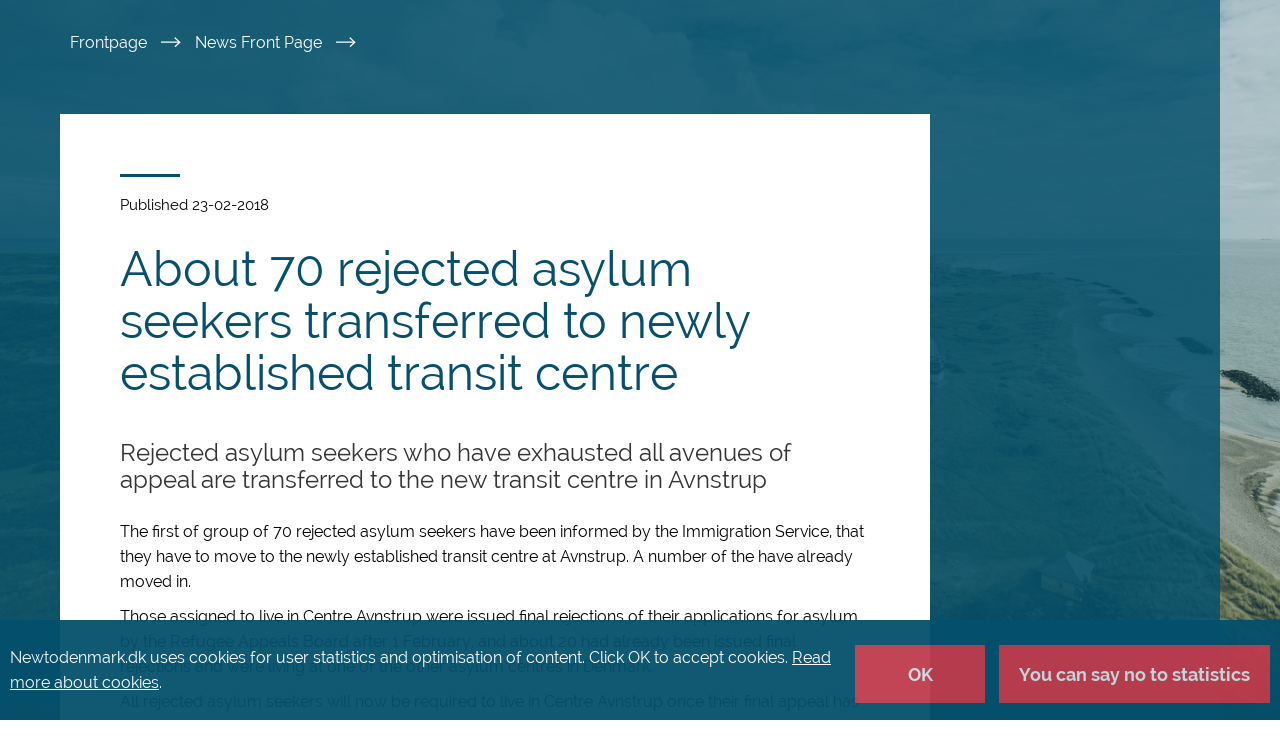

--- FILE ---
content_type: text/html; charset=utf-8
request_url: https://www.nyidanmark.dk/en-GB/News-Front-Page/2018/02/Cirka-70-afviste-asylansoegere--til-nyt-hjemrejsecenter
body_size: 22373
content:



<!DOCTYPE html>
<!--[if IE 9]> <html class="ie ie9 lte9 no-js" lang="en-GB" dir="ltr"> <![endif]-->
<!--[if gt IE 9]> <html class="ie gt9 no-js" lang="en-GB" dir="ltr"> <![endif]-->
<!--[if !IE]><!-->
<html class="no-js" lang="en-GB" dir="ltr">
<!--<![endif]-->
<head>
    <meta charset="utf-8">
    <meta http-equiv="x-ua-compatible" content="ie=edge">
    <title>New to Denmark</title>
    <meta name="description" description="Newtodenmark is the official portal for information on living, working and studying in Denmark.">
    <meta name="viewport" content="width=device-width, initial-scale=1">
    <meta name="DC.Language" content="en" />
    <meta property="og:site_name" content="New to Denmark" /><meta property="og:image" content="https://www.nyidanmark.dk/-/media/Images/Logo/newtodenmark_open_graph.png" /><meta property="og:article:published_time" content="23-02-2018" /><meta property="og:type" content="article" /><meta property="og:title" content="About 70 rejected asylum seekers transferred to newly established transit centre " /><meta property="og:description" content="Newtodenmark is the official portal for information on living, working and studying in Denmark." /><meta property="og:locate" content="en-GB" /><meta property="og:locate:alternate" content="da" />
    <link href='https://www.nyidanmark.dk/en-GB/News-Front-Page/2018/02/Cirka-70-afviste-asylansoegere--til-nyt-hjemrejsecenter' rel='canonical' /><link href='https://www.nyidanmark.dk/da/News-Front-Page/2018/02/Cirka-70-afviste-asylansoegere--til-nyt-hjemrejsecenter' rel='alternate' hreflang='da'/><link href='https://www.nyidanmark.dk/en-GB/News-Front-Page/2018/02/Cirka-70-afviste-asylansoegere--til-nyt-hjemrejsecenter' rel='alternate' hreflang='en-GB'/>
    
    <link rel="apple-touch-icon" href="/Assets/apple-touch-icon.png">
    <link rel="stylesheet" href="/Assets/css/main.css?v=20250612.151529" />
    
</head>
<body ng-app="app">
    <!--[if lt IE 9]>
        <p class="browserupgrade">You are using an <strong>outdated</strong> browser. Please <a href="http://browsehappy.com/">upgrade your browser</a> to improve your experience.</p>
    <![endif]-->
    <app-root></app-root>
    <div id="main-wrapper"  >
                <div class="background-container" style="background-image: url('/-/media/Images/BackgroundImages/Skagen.jpg');"></div>
        <div class="background-overlay"></div>

        <div class="container-fluid page-content">
            <section class="skiplink container-blue-100" aria-labelledby="skiplink">
                <div class="container">
                    <div class="row">
                        <a href="#skip-destination" tabindex="1" id="skiplink" class="sr-only sr-only-focusable bodycopy-small-semibold white-fade-80-link" aria-label="Skip to main content">Skip to main content</a>
                    </div>
                </div>
            </section>

            
<app-header model = "{&quot;OtherLanguages&quot;:[{&quot;Code&quot;:&quot;da&quot;,&quot;Text&quot;:&quot;Dansk&quot;}],&quot;ShowLanguageNotification&quot;:false,&quot;LanguageNotification&quot;:&quot;This page is available in other languages&quot;,&quot;CurrentLanguage&quot;:&quot;en-GB&quot;,&quot;MyPageLinkText&quot;:&quot;My Page&quot;,&quot;MyPageLinkHref&quot;:&quot;https://nyidanmark.dk/en-GB/MyPage&quot;,&quot;LogoUrlWeb&quot;:&quot;/-/media/Images/Logo/newtodenmark_svg.svg&quot;,&quot;LogoUrlPrint&quot;:&quot;/-/media/Images/Logo/newtodenmark_positiv.svg&quot;,&quot;LogoUrlWebAlt&quot;:&quot;New to Denmark logo&quot;,&quot;LogoUrlPrintAlt&quot;:&quot;New to Denmark&quot;,&quot;SearchResultsPageLink&quot;:&quot;/en-GB/S&#248;geresultater&quot;,&quot;SearchText&quot;:&quot;Search&quot;,&quot;MenuAltText&quot;:&quot;Main navigation&quot;,&quot;AriaToggleNavigationBar&quot;:&quot;Toggle navigation bar&quot;,&quot;SitecoreContextItemId&quot;:&quot;5a597ece-64bc-4444-b7f4-33c628cc2e72&quot;,&quot;OpensInNewTab&quot;:&quot;Opens in new window or tab&quot;,&quot;Json&quot;:null}"></app-header>

            
    <app-navigation-bar model="{&quot;OtherLanguages&quot;:[{&quot;Code&quot;:&quot;da&quot;,&quot;Text&quot;:&quot;Dansk&quot;}],&quot;SiteSections&quot;:[{&quot;TextNormal&quot;:&quot;You want to &quot;,&quot;TextStrong&quot;:&quot;apply&quot;,&quot;Link&quot;:&quot;/en-GB/You-want-to-apply&quot;,&quot;Selected&quot;:&quot;&quot;,&quot;ParagraphText&quot;:&quot;You want to apply to visit, live or work in Denmark or Greenland.&quot;,&quot;AltText&quot;:null,&quot;AriaLabel&quot;:&quot;You want to apply to visit, live or work in Denmark or Greenland.&quot;},{&quot;TextNormal&quot;:&quot;You are&quot;,&quot;TextStrong&quot;:&quot;waiting for an answer&quot;,&quot;Link&quot;:&quot;/en-GB/You-are-waiting-for-an-answer&quot;,&quot;Selected&quot;:&quot;&quot;,&quot;ParagraphText&quot;:&quot;You have applied and are waiting for an answer to your application.&quot;,&quot;AltText&quot;:null,&quot;AriaLabel&quot;:&quot;You have applied and are waiting for an answer to your application.&quot;},{&quot;TextNormal&quot;:&quot;You have&quot;,&quot;TextStrong&quot;:&quot;received an answer&quot;,&quot;Link&quot;:&quot;/en-GB/You-have-received-an-answer&quot;,&quot;Selected&quot;:&quot;&quot;,&quot;ParagraphText&quot;:&quot;You have received an answer to your application.&quot;,&quot;AltText&quot;:null,&quot;AriaLabel&quot;:&quot;You have received an answer to your application.&quot;},{&quot;TextNormal&quot;:&quot;You want to&quot;,&quot;TextStrong&quot;:&quot;extend&quot;,&quot;Link&quot;:&quot;/en-GB/You-want-to-extend&quot;,&quot;Selected&quot;:&quot;&quot;,&quot;ParagraphText&quot;:&quot;You have permission to stay in Denmark and want to apply for an extension of your stay.&quot;,&quot;AltText&quot;:null,&quot;AriaLabel&quot;:&quot;You have permission to stay in Denmark and want to apply for an extension of your stay.&quot;},{&quot;TextNormal&quot;:&quot;Your situation is&quot;,&quot;TextStrong&quot;:&quot;changing&quot;,&quot;Link&quot;:&quot;/en-GB/Your-situation-is-changing&quot;,&quot;Selected&quot;:&quot;&quot;,&quot;ParagraphText&quot;:&quot;You want to know if changes in your private life or work situation will affect your permission to stay in Denmark.&quot;,&quot;AltText&quot;:null,&quot;AriaLabel&quot;:&quot;You want to know if changes in your private life or work situation will affect your permission to stay in Denmark.&quot;}],&quot;SidebarContainer&quot;:&quot;sidenav ng-scope&quot;,&quot;SwitchLanguage&quot;:&quot;This page is available in other languages&quot;,&quot;MyPageLinkHref&quot;:&quot;https://nyidanmark.dk/en-GB/MyPage&quot;,&quot;MyPageLinkText&quot;:&quot;My Page&quot;,&quot;AriaToggleNavigationBar&quot;:&quot;Toggle navigation bar&quot;,&quot;AriaMenu&quot;:&quot;Menu&quot;,&quot;Json&quot;:null,&quot;SitecoreContextItemId&quot;:&quot;5a597ece-64bc-4444-b7f4-33c628cc2e72&quot;}"></app-navigation-bar>    

            
            <app-global-message model="{&quot;GlobalMessages&quot;:[{&quot;GlobalMessage&quot;:&quot;&lt;p&gt;&lt;span style=\&quot;line-height: 107%;\&quot;&gt;It is currently not possible to view status of my case and visa invitations. This is due to a technical issue.&amp;nbsp;All other content on nyidanmark.dk is not affected, and all online forms are still available.&lt;/span&gt;&lt;/p&gt;&quot;,&quot;Id&quot;:&quot;dda81d473cc8429db02220a288c8d781&quot;,&quot;showGlobalMessage&quot;:true},{&quot;GlobalMessage&quot;:&quot;&lt;p&gt;&lt;span style=\&quot;line-height: 107%;\&quot;&gt;SIRI&#39;s digital applications &lt;span style=\&quot;color: #000000;\&quot;&gt;AR3, AR6 and AR7&lt;/span&gt;&amp;nbsp;are&lt;/span&gt;&amp;nbsp;unavailable on Thursday 22 January between 11:30 a.m. and 4:00 p.m. This is due to maintenance. &lt;span&gt;If you have already started filling in the forms before 11:30 a.m. on 22 January, we advice you to continue after 4:00 p.m.&lt;/span&gt;&lt;/p&gt;&quot;,&quot;Id&quot;:&quot;6c386bcebb304695bad53a28afd9b503&quot;,&quot;showGlobalMessage&quot;:true}],&quot;AttentionAltText&quot;:&quot;Attention&quot;,&quot;Json&quot;:null}" sitecore="Close"></app-global-message>


            <main role="main">
                    <div id="page-header" class="container-blue-100">
                        <div class="container">
                            <div class="site-headline">
                                <section class="row" aria-labelledby="Breadcrumb">
    <div class="col-xs-12">
        <nav aria-labelledby="Breadcrumb">
            <span aria-hidden="true" id="Breadcrumb" style="display:none;">Breadcrumb</span>
            <ul class="nav-breadcrumb">
                    <li class="bodycopy-small hidden-xs">
                        <a class="white-fade-80-link" title="Frontpage" href="/en-GB/">
                            Frontpage 
                        </a>
                        
                        <img class="print-breadcrumb" src="/Assets/images/icons/icon_arrow_thin.svg" alt="Breadcrumb" src="/Assets/images/icons/icon_arrow_thin.svg" aria-hidden="true">
                    </li>
                    <li class="bodycopy-small hidden-xs">
                        <a class="white-fade-80-link" title="News Front Page" href="/en-GB/News-Front-Page">
                            News Front Page 
                        </a>
                        
                        <img class="print-breadcrumb" src="/Assets/images/icons/icon_arrow_thin.svg" alt="Breadcrumb" src="/Assets/images/icons/icon_arrow_thin.svg" aria-hidden="true">
                    </li>
                 
            </ul>
        </nav>                            
    </div>
</section>

                                <div id="skip-destination" tabindex="-1"> </div>
                                <section class="row">
                                    <div class="col-xs-12 col-md-8">
                                        
                                    </div>
                                </section>
                            </div>
                        </div>
                    </div>

                


<div class="container-blue-100" >
    <div class="container">
        <section class="row margin-row" aria-labelledby="news-headline">
            <article class="col-xs-12 col-sm-12 col-md-9 article-content">
                <div class="border-divider"></div>
                    <p class="bodycopy-xsmall black">Published 23-02-2018</p>

                <h1 id="news-headline" class="dark-blue h1">About 70 rejected asylum seekers transferred to newly established transit centre </h1>
                <p class="black h6 article-manchet"></p>
                <h3 class="h3">Rejected asylum seekers who have exhausted all avenues of appeal are transferred to the new transit centre in Avnstrup</h3>
<p class="bodycopy-small black">The first of group of 70 rejected asylum seekers have been informed by the Immigration Service, that they have to move to the newly established transit centre at Avnstrup. A number of the have already moved in. </p>
<p class="bodycopy-small black">Those assigned to live in Centre Avnstrup were issued final rejections of their applications for asylum by the Refugee Appeals Board after 1 February, and about 20 had already been issued final rejections and were living at one of the other asylum centres in Denmark.</p>
<p class="bodycopy-small black">All rejected asylum seekers will now be required to live in Centre Avnstrup once their final appeal has been denied.</p>
<p class="bodycopy-small black">When the rejected asylum seekers arrive at Centre Avnstrup, the police will determine who wish to assist with their deportation. Individuals who are willing to assist will be permitted to live in Centre Avnstrup until they leave Denmark. Those who are unwilling assist will, in the vast majority of cases, be transferred to a departure centre. </p>
<h3 class="h3">300 will be moved out of the transit center</h3>
<p class="bodycopy-small black">At the start of February, before it was converted to a transit centre, Centre Avnstrup housed 450 people. Some 300 residents are currently being relocated, because their applications for asylum are still being reviewed by the Immigration Service or the Refugee Appeals Board. </p>
<p class="bodycopy-small black">The remaining residents have exhausted all avenues of appeal and will be required to live in Centre Avnstrup.</p>
<p class="bodycopy-small black">Centre Avnstrup is operated by the Danish Red Cross and can house 600 rejected asylum seekers. The centre was established as part of an agreement between the government and the Danish People&rsquo;s Party. Funding is included in the 2018 budget agreement.</p>
<p class="bodycopy-small black"><a href="http://uim.dk/nyheder/2017/2017-12/asylcenter-avnstrup-bliver-nyt-hjemrejsecenter">Read more about Centre Avnstrup (in Danish only)</a></p>
<p>&nbsp;</p>
                <app-print-button model="{&quot;Header&quot;:&quot;About 70 rejected asylum seekers transferred to newly established transit centre &quot;,&quot;ManchetText&quot;:&quot;&quot;,&quot;Article&quot;:&quot;&lt;h3 class=\&quot;h3\&quot;&gt;Rejected asylum seekers who have exhausted all avenues of appeal are transferred to the new transit centre in Avnstrup&lt;/h3&gt;\n&lt;p class=\&quot;bodycopy-small black\&quot;&gt;The first of group of 70 rejected asylum seekers have been informed by the Immigration Service, that they have to move to the newly established transit centre at Avnstrup. A number of the have already moved in. &lt;/p&gt;\n&lt;p class=\&quot;bodycopy-small black\&quot;&gt;Those assigned to live in Centre Avnstrup were issued final rejections of their applications for asylum by the Refugee Appeals Board after 1 February, and about 20 had already been issued final rejections and were living at one of the other asylum centres in Denmark.&lt;/p&gt;\n&lt;p class=\&quot;bodycopy-small black\&quot;&gt;All rejected asylum seekers will now be required to live in Centre Avnstrup once their final appeal has been denied.&lt;/p&gt;\n&lt;p class=\&quot;bodycopy-small black\&quot;&gt;When the rejected asylum seekers arrive at Centre Avnstrup, the police will determine who wish to assist with their deportation. Individuals who are willing to assist will be permitted to live in Centre Avnstrup until they leave Denmark. Those who are unwilling assist will, in the vast majority of cases, be transferred to a departure centre. &lt;/p&gt;\n&lt;h3 class=\&quot;h3\&quot;&gt;300 will be moved out of the transit center&lt;/h3&gt;\n&lt;p class=\&quot;bodycopy-small black\&quot;&gt;At the start of February, before it was converted to a transit centre, Centre Avnstrup housed 450 people. Some 300 residents are currently being relocated, because their applications for asylum are still being reviewed by the Immigration Service or the Refugee Appeals Board. &lt;/p&gt;\n&lt;p class=\&quot;bodycopy-small black\&quot;&gt;The remaining residents have exhausted all avenues of appeal and will be required to live in Centre Avnstrup.&lt;/p&gt;\n&lt;p class=\&quot;bodycopy-small black\&quot;&gt;Centre Avnstrup is operated by the Danish Red Cross and can house 600 rejected asylum seekers. The centre was established as part of an agreement between the government and the Danish People&amp;rsquo;s Party. Funding is included in the 2018 budget agreement.&lt;/p&gt;\n&lt;p class=\&quot;bodycopy-small black\&quot;&gt;&lt;a href=\&quot;http://uim.dk/nyheder/2017/2017-12/asylcenter-avnstrup-bliver-nyt-hjemrejsecenter\&quot;&gt;Read more about Centre Avnstrup (in Danish only)&lt;/a&gt;&lt;/p&gt;\n&lt;p&gt;&amp;nbsp;&lt;/p&gt;&quot;,&quot;BylineViewModel&quot;:{&quot;Created&quot;:&quot;23-02-2018&quot;,&quot;Updated&quot;:&quot;23-02-2018&quot;,&quot;CreatedBy&quot;:null,&quot;PublishedBy&quot;:null,&quot;BylineNewsPublished&quot;:&quot;Published&quot;,&quot;BylineNewsLatestUpdate&quot;:&quot;Last updated&quot;,&quot;BylineLatestUpdate&quot;:null,&quot;BylinePublished&quot;:null},&quot;BylinePlaceholderIsEmpty&quot;:false,&quot;MailToLinkPlaceholderIsEmpty&quot;:false,&quot;PrintTexts&quot;:{&quot;PrintButtonLabel&quot;:&quot;Print&quot;,&quot;PrintAllLabel&quot;:&quot;Print all text on page&quot;,&quot;PrintVisibleLabel&quot;:&quot;Print visible text&quot;,&quot;PrintModalText&quot;:&quot;What do you want to print?&quot;},&quot;Json&quot;:null}"></app-print-button>
                
            </article>
        </section>
        <div class="article-info">
            <div class="col-xs-12 col-sm-4 col-md-2">
<a href="mailto:?Subject=Link%20from%20newtodenmark.dk&amp;Body=Here%20is%20a%20relevant%20link%20for%20you%20sent%20from%20newtodenmark.dk%0D%0A%0D%0ALink%3A%20http%3a%2f%2fwww.nyidanmark.dk%2fen-GB%2fNews-Front-Page%2f2018%2f02%2fCirka-70-afviste-asylansoegere--til-nyt-hjemrejsecenter" class="send-link white-underline-link bodycopy-small" aria-label="Send link via email">
    Send link 
    <i class="fa fa-share-square" aria-hidden="true" style="margin: 5px;"></i>
</a>
            </div>
            <div class="col-xs-12 col-sm-8 col-md-7">
<p class="byline bodycopy-small white">
    Last updated 23-02-2018 - Published by: The Danish Immigration Service
</p>
            </div>
        </div>
    </div>
</div>



            </main>

            
<footer role="contentinfo" id="site-footer" class="container-blue-30">
    <div class="container">
        <div class="row">
            <div class="footer footer-top">
                <div class="col-xs-12 col-sm-5 col-md-6">
                    <ul class="first">
                            <li><a href="/en-GB/Contact-us" title="Contact us" class="dark-blue-fade-80-link h6-bold">Contact us</a></li>
                            <li><a href="/en-GB/Words-and-concepts" title="Words and Concepts" class="dark-blue-fade-80-link h6-bold">Words and Concepts</a></li>
                            <li><a href="/en-GB/Employers-and-educational-institutions" title="Employers and educational institutions" class="dark-blue-fade-80-link h6-bold">Employers and educational institutions</a></li>
                            <li><a href="/en-GB/Contact-us/Book-an-appointment" title="Book appointment" class="dark-blue-fade-80-link h6-bold">Book appointment</a></li>
                    </ul>
                </div>
                <div class="col-xs-12 col-sm-4 col-md-3">
                    <ul>
                            <li><a href="/en-GB/About-newtodenmark" title="About newtodenmark" class="bodycopy-small-bold dark-blue-fade-80-link">About newtodenmark</a></li>
                            <li><a href="/en-GB/News-Front-Page" title="News" class="bodycopy-small-bold dark-blue-fade-80-link">News</a></li>
                            <li><a href="/en-GB/About-newtodenmark/cookies" title="Cookies" class="bodycopy-small-bold dark-blue-fade-80-link">Cookies</a></li>
                    </ul>
                </div>
                <div class="col-xs-12 col-sm-3 col-md-3">
                    <ul>
                            <li><a href="/en-GB/Press" title="Press" class="bodycopy-small-bold dark-blue-fade-80-link">Press</a></li>
                            <li><a href="/en-GB/Statistics" title="Statistics" class="bodycopy-small-bold dark-blue-fade-80-link">Statistics</a></li>
                            <li><a href="/en-GB/Legislation" title="Legislation" class="bodycopy-small-bold dark-blue-fade-80-link">Legislation</a></li>
                            <li><a href="https://www.was.digst.dk/nyidanmark-dk" title="Accessibility statement" class="bodycopy-small-bold dark-blue-fade-80-link">Accessibility statement</a></li>
                    </ul>
                </div>
            </div>
        </div>
        <div class="row">
            <div class="col-xs-12 col-sm-11 col-md-10">
                <div class="footer footer-bottom">
                    <ul>
                        <li><span class="bodycopy-xsmall-medium">The Danish Immigration Service</span></li>
                        <li><hr class="vertical" /></li>
                        <li><span class="bodycopy-xsmall-medium">The Danish Agency for International Recruitment and Integration (SIRI)</span></li>
                    </ul>
                </div>
            </div>
            <div class="col-xs-12 col-sm-1 col-md-2">
                <img class="usiri-logo footer" src="/Assets/images/icons/krone.svg" alt="The Danish Immigration Service and The Danish Agency for International Recruitment and Integration (SIRI) logo">
            </div>
        </div>
    </div>
</footer>


<div class="cookie-wrapper">
    <div class="container">
        <section aria-labelledby="cookiebar">
            <div class="cookiebar" id="cookiebar">
                <p class="bodycopy-small white">
                     Newtodenmark.dk uses cookies for user statistics and optimisation of content. Click OK to accept cookies. <a href="/en-GB/About-newtodenmark/cookies" class="white-underline-link">Read more about cookies</a>.
                </p>
                <form action="/api/apiCookie/setCookiesConsent" method="get">
                    <button type="submit" name="consent" class="cookie-button-red white" value="true">OK</button>
                    <button type="submit" name="consent" class="cookie-button-red white" value="false">You can say no to statistics</button>
                </form>
            </div>
        </section>
    </div>
</div>

            <span id="modal-close-button-label" class="sr-only">Close</span>

        </div>
    </div>

    <script src="/Assets/js/vendor.min.js?v=20250612.151529"></script>
    <script src="/Assets/js/app.min.js?v=20250612.151529"></script>

    <script src="/Assets/js/runtime.js?v=20250612.151529"></script>

    <script src="/Assets/js/polyfills.js?v=20250612.151529"></script>

    
    <script src="/Assets/js/scripts.js?v=20250612.151529"></script>

    <script src="/Assets/js/main.js?v=20250612.151529"></script>



    <script src="https://use.fontawesome.com/6319a4a098.js"></script>
    <script src="https://www.google.com/recaptcha/api.js" async defer></script>
</body>
</html>
